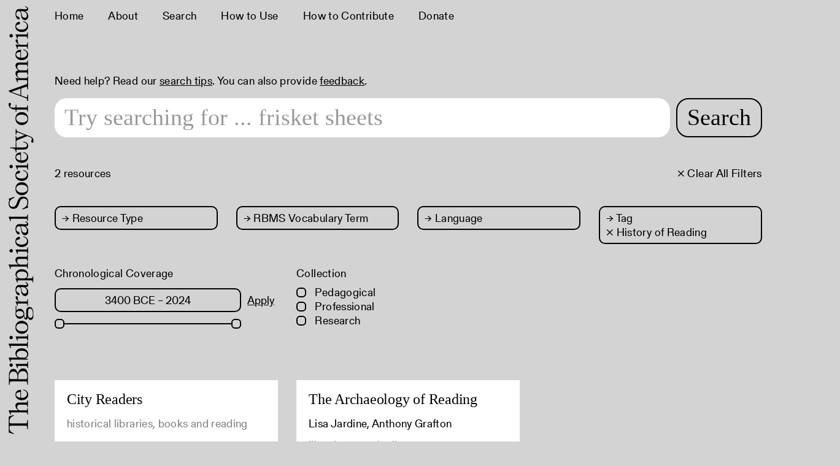

--- FILE ---
content_type: text/html; charset=UTF-8
request_url: https://bibsite.org/Browse/objects/key/ece286b79bec49d06c5b42caae8aea89/facet/tags_facet/id/86/view/images
body_size: 5165
content:
<!DOCTYPE html>
<html lang="en">
	<head>
	<meta charset="utf-8">
	<meta name="viewport" content="width=device-width, initial-scale=1.0, minimum-scale=1.0"/>
		<script src='/assets/jquery/js/jquery.min.js' type='text/javascript'></script>
<link rel='stylesheet' href='/assets/bootstrap/css/bootstrap.css' type='text/css' media='all'/>
<script src='/assets/bootstrap/js/bootstrap.js' type='text/javascript'></script>
<link rel='stylesheet' href='/assets/bootstrap/css/bootstrap-theme.css' type='text/css' media='all'/>
<script src='/assets/jquery/js/jquery-migrate-3.0.1.js' type='text/javascript'></script>
<script src='/assets/plyr/plyr.js' type='text/javascript'></script>
<link rel='stylesheet' href='/assets/plyr/plyr.css' type='text/css' media='all'/>
<script src='/assets/jquery/circular-slider/circular-slider.js' type='text/javascript'></script>
<link rel='stylesheet' href='/assets/jquery/circular-slider/circular-slider.css' type='text/css' media='all'/>
<script src='/assets/jquery/js/threesixty.min.js' type='text/javascript'></script>
<link rel='stylesheet' href='/assets/fontawesome/css/font-awesome.min.css' type='text/css' media='all'/>
<script src='/assets/pdfjs/pdf.js' type='text/javascript'></script>
<link rel='stylesheet' href='/assets/pdfjs/viewer/viewer.css' type='text/css' media='all'/>
<link rel='stylesheet' href='/themes/bibsite/assets/pawtucket/css/fonts.css' type='text/css' media='all'/>
<script src='/assets/jquery/js/jquery.cookie.js' type='text/javascript'></script>
<script src='/assets/jquery/js/jquery.cookiejar.js' type='text/javascript'></script>
<script src='/assets/jquery/js/jquery.jscroll.js' type='text/javascript'></script>
<script src='/assets/jquery/js/jquery.hscroll.js' type='text/javascript'></script>
<script src='/assets/jquery/js/jquery.jscrollpane.min.js' type='text/javascript'></script>
<link rel='stylesheet' href='/assets/jquery/js/jquery.jscrollpane.css' type='text/css' media='all'/>
<script src='/assets/ca/js/ca.utils.js' type='text/javascript'></script>
<script src='/assets/jquery/jquery-ui/jquery-ui.min.js' type='text/javascript'></script>
<link rel='stylesheet' href='/assets/jquery/jquery-ui/jquery-ui.min.css' type='text/css' media='all'/>
<link rel='stylesheet' href='/assets/jquery/jquery-ui/jquery-ui.structure.min.css' type='text/css' media='all'/>
<link rel='stylesheet' href='/assets/jquery/jquery-ui/jquery-ui.theme.min.css' type='text/css' media='all'/>
<script src='/assets/ca/js/ca.genericpanel.js' type='text/javascript'></script>
<script src='/assets/mediaelement/mediaelement-and-player.min.js' type='text/javascript'></script>
<link rel='stylesheet' href='/assets/mediaelement/mediaelementplayer.min.css' type='text/css' media='all'/>
<script src='/assets/jquery/js/jquery.mousewheel.js' type='text/javascript'></script>
<script src='/assets/chartist/dist/chartist.min.js' type='text/javascript'></script>
<link rel='stylesheet' href='/assets/chartist/dist/chartist.min.css' type='text/css' media='all'/>
<link rel='stylesheet' href='/themes/bibsite/assets/pawtucket/css/main.css' type='text/css' media='all'/>
<link rel='stylesheet' href='/themes/bibsite/assets/pawtucket/css/theme.css' type='text/css' media='all'/>

	<title>BibSite | Search</title>
	
	<script type="text/javascript">
		jQuery(document).ready(function() {
    		jQuery('#browse-menu').on('click mouseover mouseout mousemove mouseenter',function(e) { e.stopPropagation(); });
    	});
	</script>
	<script src="/themes/bibsite/assets/pawtucket/js/imagesloaded.min.js"></script>
	<script src="/themes/bibsite/assets/pawtucket/js/masonry.min.js"></script>
</head>
<body>
	<div id="skipNavigation"><a href="#main">Skip to main content</a></div>
	<nav class="navbar navbar-default yamm" role="navigation">
		<div class="container menuBar">
			<!-- Brand and toggle get grouped for better mobile display -->
			<div class="navbar-header">
				<!-- <button type="button" class="navbar-toggle navbar-toggle-user" data-toggle="collapse" data-target="#user-navbar-toggle">
					<span class="sr-only">User Options</span>
					<span class="glyphicon glyphicon-user"></span>
				</button> -->
				<button type="button" class="navbar-toggle" data-toggle="collapse" data-target="#bs-main-navbar-collapse-1">
					<span>Menu</span>
				</button>
<a href='/' class='navbar-brand'><img src='/themes/bibsite/assets/pawtucket/graphics/logo.svg' alt='BibSite' /></a>			</div>

		<!-- Collect the nav links, forms, and other content for toggling -->
			<!-- bs-user-navbar-collapse is the user menu that shows up in the toggle menu - hidden at larger size -->
			<!-- <div class="collapse navbar-collapse" id="user-navbar-toggle">
				<ul class="nav navbar-nav" role="list" aria-label="Mobile User Navigation">
					<li><a href='#' onclick='caMediaPanel.showPanel("/LoginReg/LoginForm"); return false;' >Login</a></li>
<li><a href='#' onclick='caMediaPanel.showPanel("/LoginReg/RegisterForm"); return false;' >Register</a></li>				</ul>
			</div> -->
			<div class="collapse navbar-collapse" id="bs-main-navbar-collapse-1">
				<!-- <ul class="nav navbar-nav navbar-right" id="user-navbar" role="list" aria-label="User Navigation">
					<li class="dropdown" style="position:relative;">
						<a href="#" class="dropdown-toggle icon" data-toggle="dropdown"><span class="glyphicon glyphicon-user" aria-label="User options"></span></a>
						<ul class="dropdown-menu" role="list"><li><a href='#' onclick='caMediaPanel.showPanel("/LoginReg/LoginForm"); return false;' >Login</a></li>
<li><a href='#' onclick='caMediaPanel.showPanel("/LoginReg/RegisterForm"); return false;' >Register</a></li></ul>
					</li>
				</ul> -->
				<ul class="nav navbar-nav navbar-left menuItems" role="list" aria-label="Primary Navigation">
					<li ><a href='/'>Home</a></li>
					<li ><a href='/about'>About</a></li>
					<li class="active"><a href='/browse/objects'>Search</a></li>	
					<li ><a href='/how_to_use'>How to Use</a></li>
					<li ><a href='/how_to_contribute'>How to Contribute</a></li>	
					<li><a href="https://secure.lglforms.com/form_engine/s/6fHvrI8a4DdXkF_viFHtAg?t=1649106000" target="_blank">Donate</a></li>		
					
				</ul>
			</div><!-- /.navbar-collapse -->
		</div><!-- end container -->
	</nav>
	<div class="container"><div class="row"><div class="col-xs-12">
		<div role="main" id="main"><div id="pageArea" class='ca_objects objects browse results'>
<div class="row" style="clear:both;">
	<div class='col-sm-12'>
		<div class="home-search">
			<div class="search-tips">Need help? Read our <a href='/how_to_use'>search tips</a>. You can also provide <a href="https://docs.google.com/forms/d/e/1FAIpQLSd8KH2iizRKB3tl6Vz6PCLGRgwXbxrU74K4G0VVhj1sx2bTbw/viewform" target="_blank">feedback</a>.</div>
			<form class="bibtype large" role="search" action="/Search/objects" aria-label="Search">
				<div class="formOutline">
					<div class="form-group">
						<input type="text" class="form-control" id="searchInput" placeholder="Try searching for ... auction catalogs" name="search_refine" autocomplete="off" aria-label="Search text" />
					</div>
					<button type="submit" class="btn-search" id="searchButton"><span aria-label="Submit">Search</span></button>
				</div>
				<input type="hidden" name="key" value="0080e321c264cb448ec69ca1c5d7e744">
				<input type="hidden" name="view" value="images">
			</form>
<div style='clear:both;'></div>			
			<script type="text/javascript">
				$(document).ready(function(){
					$('#searchButton').prop('disabled',true);
					$('#searchInput').on('keyup', function(){
						$('#searchButton').prop('disabled', this.value == "" ? true : false);     
					})
				});
			</script>
		</div>
		
		<H1>
<a href='/Browse/objects/clear/1/view/images/key/0080e321c264cb448ec69ca1c5d7e744' class='clearFilters'><span class="filter"><span class="arrow"> </span><span class="close">× Clear All Filters</span></a>2 resources			<!-- <p>208 resources in 13 languages, featuring 302 subject groups, with the help of 294 contributors.</p> -->
		</H1>
<div class='dropdownWrapper'><div class='row input-wrapper dropdowns'><div class='col-sm-12 col-md-3'><div class='dropdown-container'><div class='dropdown input-box'><span class='toggle pointer'><span class='arrow'>→</span> Resource Type</span><ul><li><a href='/Browse/objects/key/0080e321c264cb448ec69ca1c5d7e744/facet/type_facet/id/25/view/images'>Interactive Resources&nbsp;&nbsp;<span class='result-count'>1</span></a></li>
<li><a href='/Browse/objects/key/0080e321c264cb448ec69ca1c5d7e744/facet/type_facet/id/32/view/images'>Texts&nbsp;&nbsp;<span class='result-count'>1</span></a></li></ul></div></div></div><div class='col-sm-12 col-md-3'><div class='dropdown-container'><div class='dropdown input-box'><span class='toggle pointer'><span class='arrow'>→</span> RBMS Vocabulary Term</span><ul><li><a href='/Browse/objects/key/0080e321c264cb448ec69ca1c5d7e744/facet/rbmstr_terms_facet/id/4110/view/images'>Annotations&nbsp;&nbsp;<span class='result-count'>1</span></a></li>
<li><a href='/Browse/objects/key/0080e321c264cb448ec69ca1c5d7e744/facet/rbmstr_terms_facet/id/2572/view/images'>Marginalia&nbsp;&nbsp;<span class='result-count'>1</span></a></li></ul></div></div></div><div class='col-sm-12 col-md-3'><div class='dropdown-container'><div class='dropdown input-box'><span class='toggle pointer'><span class='arrow'>→</span> Language</span><ul><li><a href='/Browse/objects/key/0080e321c264cb448ec69ca1c5d7e744/facet/language_facet/id/157/view/images'>English&nbsp;&nbsp;<span class='result-count'>2</span></a></li></ul></div></div></div><div class='col-sm-12 col-md-3'><div class='dropdown-container'><div class='dropdown input-box'><span class='toggle pointer'><span class='arrow'>→</span> Tag</span><br/><a href='/Browse/objects/removeCriterion/tags_facet/removeID/86/view/images/key/0080e321c264cb448ec69ca1c5d7e744' class='browseRemoveFacet'>× History of Reading</a><ul><li><a href='/Browse/objects/key/0080e321c264cb448ec69ca1c5d7e744/facet/tags_facet/id/185/view/images'>Annotations&nbsp;&nbsp;<span class='result-count'>1</span></a></li>
<li><a href='/Browse/objects/key/0080e321c264cb448ec69ca1c5d7e744/facet/tags_facet/id/85/view/images'>Circulation Records&nbsp;&nbsp;<span class='result-count'>1</span></a></li>
<li><a href='/Browse/objects/key/0080e321c264cb448ec69ca1c5d7e744/facet/tags_facet/id/54/view/images'>Early Modern&nbsp;&nbsp;<span class='result-count'>1</span></a></li>
<li><a href='/Browse/objects/key/0080e321c264cb448ec69ca1c5d7e744/facet/tags_facet/id/186/view/images'>Handpress Period&nbsp;&nbsp;<span class='result-count'>1</span></a></li>
<li><a href='/Browse/objects/key/0080e321c264cb448ec69ca1c5d7e744/facet/tags_facet/id/88/view/images'>Intellectual History&nbsp;&nbsp;<span class='result-count'>1</span></a></li>
<li><a href='/Browse/objects/key/0080e321c264cb448ec69ca1c5d7e744/facet/tags_facet/id/87/view/images'>Library History&nbsp;&nbsp;<span class='result-count'>1</span></a></li>
<li><a href='/Browse/objects/key/0080e321c264cb448ec69ca1c5d7e744/facet/tags_facet/id/184/view/images'>Marginalia&nbsp;&nbsp;<span class='result-count'>1</span></a></li></ul></div></div></div></div></div><div class='row input-wrapper other-filters'>					<script type="text/javascript">
						jQuery(document).ready(function() {
							$( "#sliderdate_facet" ).slider({
							   range:true,
							   min: -3400,
							   max: 2024,
							   values: [ -3400, 2024 ],
							   slide: function( event, ui ) {
									var s = ui.values[ 0 ], e = ui.values[ 1 ];
									if (s < 0) {  s = Math.abs(s) + " BCE"; }
									if (e < 0) {  e = Math.abs(e) + " BCE"; }
									
								  Math.abs(ui.values[ 0 ])
								  $("#rangedate_facet").val(s + " – " + e);
								  $("#facetSliderApplydate_facet").show();
							   }
							});
							
							var s = $( "#sliderdate_facet" ).slider("values", 0), e = $( "#sliderdate_facet" ).slider("values", 1);
							if (s < 0) { s = Math.abs(s) + " BCE"; }
							if (e < 0) { e = Math.abs(e) + " BCE"; }
							$( "#rangedate_facet" ).val(s + " – " + e);
						
							$("#facetSearchWithindate_facet").submit(function( event ) {
								$("#rangedate_facet").val($("#rangedate_facet").val());
							});
						});
					</script>
					<div class='col-sm-12 col-md-4'>
						<div class="facetContainer">
							<div class='label-wrapper'>Chronological Coverage</div>
							<div class="bFacetSliderWrapper">
								<form role="search" id="facetSearchWithindate_facet" action="/Browse/objects">
									<input type="hidden" name="key" value="0080e321c264cb448ec69ca1c5d7e744">
									<input type="hidden" name="view" value="images">
									<input type="hidden" name="facet" value="date_facet">
									<input type="text" name="id" id="rangedate_facet" class="facetSliderRange">
									<button type="submit" id="facetSliderApplydate_facet" class="facetApplySlider">Apply</button>
							

									<div id="sliderdate_facet"></div>
									
								</form>
						
						
							</div>
						</div>
					</div>
<div class='col-sm-12 col-md-4'><div class='label-wrapper'>Collection</div><ul class='checkbox-list'><li><a href='/Browse/objects/key/0080e321c264cb448ec69ca1c5d7e744/facet/use_type_facet/id/244/view/images'><div class='checkbox-box'></div> Pedagogical</a></li><li><a href='/Browse/objects/key/0080e321c264cb448ec69ca1c5d7e744/facet/use_type_facet/id/259/view/images'><div class='checkbox-box'></div> Professional</a></li><li><a href='/Browse/objects/key/0080e321c264cb448ec69ca1c5d7e744/facet/use_type_facet/id/243/view/images'><div class='checkbox-box'></div> Research</a></li></ul></div></div>	<script type="text/javascript">
		jQuery(document).ready(function() {

			jQuery(".input-box > .toggle").on('click', function(e) { 
            	jQuery(this).parent().toggleClass("dropdown-open");
            	
            	
            	return false;
            });
            jQuery(".dropdownWrapper").height(jQuery(".input-wrapper.dropdowns").height() + "px");
            $( window ).resize(function() {
			  jQuery(".dropdownWrapper").height(jQuery(".input-wrapper.dropdowns").height() + "px");
			});
			
			$(window).click(function(){
				if(jQuery(this).parents().hasClass("dropdown-container") == false){
					jQuery(".dropdown").removeClass("dropdown-open");
				}
			});
			

        });
        
	</script>

			

		<form id="setsSelectMultiple">
		<div class="row">
			<div id="browseResultsContainer">

		<!-- add masonry code -->
			<div class='col-xs-3 col-sm-3 col-md-4 imageResultCol'>
				<div class='imageResult' id='row46'>
						<p class='bibtype medium'>
							<a href='/Detail/objects/46'>City Readers</a>
						</p>
						
						
						
						<div class='imageResultSubject'>Historical libraries, Books and reading</div>
				</div><!-- end bResultItem -->
		</div><!-- end col -->
		<!-- add masonry code -->
			<div class='col-xs-3 col-sm-3 col-md-4 imageResultCol'>
				<div class='imageResult' id='row122'>
						<p class='bibtype medium'>
							<a href='/Detail/objects/122'>The Archaeology of Reading</a>
						</p>
						<div class='imageResultEntity'>Lisa Jardine, Anthony Grafton</div>
						
						
						<div class='imageResultSubject'>Libraries, Marginalia</div>
				</div><!-- end bResultItem -->
		</div><!-- end col --><div style='clear:both'><a href='/Browse/objects/s/2/key/0080e321c264cb448ec69ca1c5d7e744/view/images/sort/Identifier/_advanced/0' class='jscroll-next'>Next 36</a><script type="text/javascript">
	jQuery(document).ready(function() {
		if($("#bSetsSelectMultipleButton").is(":visible")){
			$(".bSetsSelectMultiple").show();
		}
	});
</script>
			</div><!-- end browseResultsContainer -->
		</div><!-- end row -->
		</form>
	</div><!-- end col -->
	
	
</div><!-- end row -->

<script type="text/javascript">
	jQuery(document).ready(function() {
		jQuery('#browseResultsContainer').jscroll({
			autoTrigger: true,
			loadingHtml: " ",
			padding: 800,
			nextSelector: 'a.jscroll-next'
		});
	});

</script>
<div id="caBrowsePanel"> 
	<div id="caBrowsePanelContentArea">
	
	</div>
</div>
<script type="text/javascript">
/*
	Set up the "caBrowsePanel" panel that will be triggered by links in object detail
	Note that the actual <div>'s implementing the panel are located here in views/pageFormat/pageFooter.php
*/
var caBrowsePanel;
jQuery(document).ready(function() {
	if (caUI.initPanel) {
		caBrowsePanel = caUI.initPanel({ 
			panelID: 'caBrowsePanel',										/* DOM ID of the <div> enclosing the panel */
			panelContentID: 'caBrowsePanelContentArea',		/* DOM ID of the content area <div> in the panel */
			exposeBackgroundColor: '#000000',						/* color (in hex notation) of background masking out page content; include the leading '#' in the color spec */
			exposeBackgroundOpacity: 0.8,							/* opacity of background color masking out page content; 1.0 is opaque */
			panelTransitionSpeed: 400, 									/* time it takes the panel to fade in/out in milliseconds */
			allowMobileSafariZooming: true,
			mobileSafariViewportTagID: '_msafari_viewport',
			closeButtonSelector: '.close'					/* anything with the CSS classname "close" will trigger the panel to close */
		});
	}
});
</script>		<div style="clear:both; height:1px;"><!-- empty --></div>
		</div><!-- end pageArea --></div><!-- end main --></div><!-- end col --></div><!-- end row --></div><!-- end container -->
		<footer id="footer" role="contentinfo">
			<ul class="list">
				<li><a href='/rights'>Rights and Use</a></li>
				<li><a href='/faq'>FAQ</a></li>
				<li><a href='/moderation_policy'>Moderation Policy</a></li>
				<li><a href='/contact_us'>Contact</a></li>
			</ul>
			<ul class="list footer-second-col">
				<li>Join our newsletter</li>
				<form action="https://bibsocamer.us7.list-manage.com/subscribe/post?u=4fdfbb1192f268e1267caefff&amp;id=e12ef109cc" method="post" id="mc-embedded-subscribe-form" name="mc-embedded-subscribe-form" class="newsletter validate" target="_blank" novalidate role="newsletter">
					<input type="email" value="" name="EMAIL" placeholder="Email address" class="required email form-control" id="mce-EMAIL" autocomplete="off">
					<div style="position: absolute; left: -5000px;" aria-hidden="true"><input type="text" name="b_4fdfbb1192f268e1267caefff_e12ef109cc" tabindex="-1" value=""></div>
				    <input type="submit" value="Subscribe" name="subscribe" id="mc-embedded-subscribe" class="button btn-search">
				    <div id="mce-responses" class="clear">
						<div class="response" id="mce-error-response" style="display:none"></div>
						<div class="response" id="mce-success-response" style="display:none"></div>
					</div> 
				</form>
			</ul>
			<div class="small">
				<p>Copyright © 2022 The Bibliographical Society of America. All rights reserved. Powered by <a href="http://www.collectiveaccess.org">CollectiveAccess</a>.</p>
			</div>
		</footer><!-- end footer -->
	
				<div id="caMediaPanel" role="complementary"> 
			<div id="caMediaPanelContentArea">
			
			</div>
		</div>
		<script type="text/javascript">
			/*
				Set up the "caMediaPanel" panel that will be triggered by links in object detail
				Note that the actual <div>'s implementing the panel are located here in views/pageFormat/pageFooter.php
			*/
			var caMediaPanel;
			jQuery(document).ready(function() {
				if (caUI.initPanel) {
					caMediaPanel = caUI.initPanel({ 
						panelID: 'caMediaPanel',										/* DOM ID of the <div> enclosing the panel */
						panelContentID: 'caMediaPanelContentArea',		/* DOM ID of the content area <div> in the panel */
						onCloseCallback: function(data) {
							if(data && data.url) {
								window.location = data.url;
							}
						},
						exposeBackgroundColor: '#FFFFFF',						/* color (in hex notation) of background masking out page content; include the leading '#' in the color spec */
						exposeBackgroundOpacity: 0.7,							/* opacity of background color masking out page content; 1.0 is opaque */
						panelTransitionSpeed: 400, 									/* time it takes the panel to fade in/out in milliseconds */
						allowMobileSafariZooming: true,
						mobileSafariViewportTagID: '_msafari_viewport',
						closeButtonSelector: '.close'					/* anything with the CSS classname "close" will trigger the panel to close */
					});
				}
			});
			/*(function(e,d,b){var a=0;var f=null;var c={x:0,y:0};e("[data-toggle]").closest("li").on("mouseenter",function(g){if(f){f.removeClass("open")}d.clearTimeout(a);f=e(this);a=d.setTimeout(function(){f.addClass("open")},b)}).on("mousemove",function(g){if(Math.abs(c.x-g.ScreenX)>4||Math.abs(c.y-g.ScreenY)>4){c.x=g.ScreenX;c.y=g.ScreenY;return}if(f.hasClass("open")){return}d.clearTimeout(a);a=d.setTimeout(function(){f.addClass("open")},b)}).on("mouseleave",function(g){d.clearTimeout(a);f=e(this);a=d.setTimeout(function(){f.removeClass("open")},b)})})(jQuery,window,200);*/
		</script>
		
		<script>
			var isMobile = window.matchMedia( "(max-width: 767px)" );
			var isDesktop = window.matchMedia( "(min-width: 768px)" );

			$(document).ready( function() {
				// $(window).load( function() {
				// 	$('.jscroll-inner').imagesLoaded( function() {
				// 	  	$('.jscroll-inner').masonry({
				// 		  	itemSelector: '.imageResultCol',
				// 		});
				// 	});
				// });
				var placeholderPreceder = "Try searching for ...";
				var placeholder = [" frisket sheets"," auction catalogs"," papermaking"," chapbooks"];
				var i = 0;
				var speed = 80;
				var wordCount = 0;
				var txt = placeholder[wordCount];
				var pause = '                         ';
				txt = txt + pause;

				if (isDesktop.matches) {
					typeWriter();
				} else {
					$('.home-search input').attr('placeholder', 'Try searching here ...');
				}

				function typeWriter() {
					
				  if (i <= txt.length * 2) {
				    if (i <= txt.length) {
				    	$('.home-search input').attr('placeholder', placeholderPreceder += txt.charAt(i));
				    }
				    if ( i > txt.length) {
				    	var slice = i - txt.length;
				    	$('.home-search input').attr('placeholder', placeholderPreceder.slice(0,-slice));
				    }
				    i++;
				    if (i == txt.length * 2 + 1) {
				    	wordCount++;
				    	if (wordCount == placeholder.length) { 
				    		wordCount = 0; 
				    	}
				    	txt = placeholder[wordCount] + pause;
				    	i = 0;
				    	placeholderPreceder = "Try searching for ...";
				    }
				    setTimeout(typeWriter, speed);
				  }

				}

				
				
			}); 
				
		</script>
	</body>
</html>
